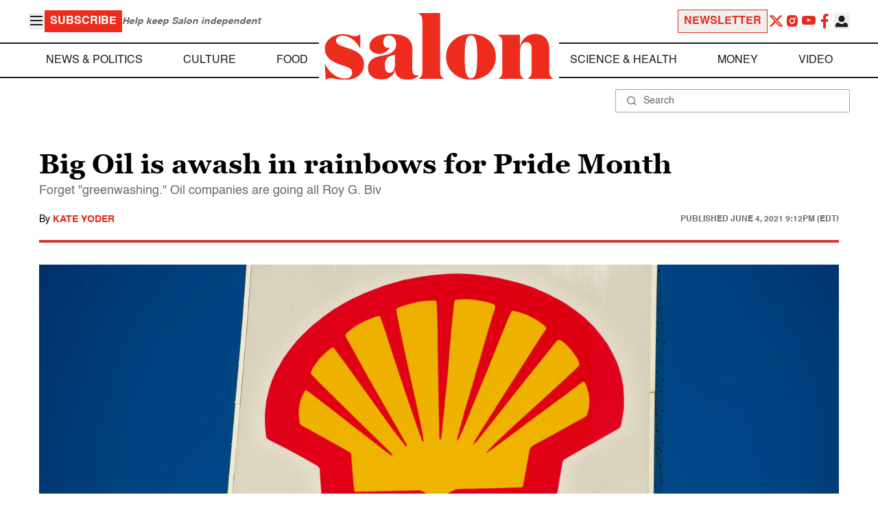

--- FILE ---
content_type: application/javascript; charset=utf-8
request_url: https://fundingchoicesmessages.google.com/f/AGSKWxUdpHBagKa8dJwtjScoMISNFDxjql3xJgU5Ea0_cqoEfjcesCV4ahMHKNQJkJsnefiFU0qaKhLo2w1Eo3AxelNaAo5BGWGpiiAsaR0ZcWfBhH__Ve13Xn4jtG5sHbw_uiYZXiKPndM0f6QD4RS2z5mF8UcJEhPaj1LbQhtIgECX7Eq47RYaWpOmeSYi/_/showad./ads_leaderboard__index_ad./assets/ads3-/footer-ad.
body_size: -1284
content:
window['09b31fec-ba2e-4bd3-a842-b7a43fb63e4b'] = true;